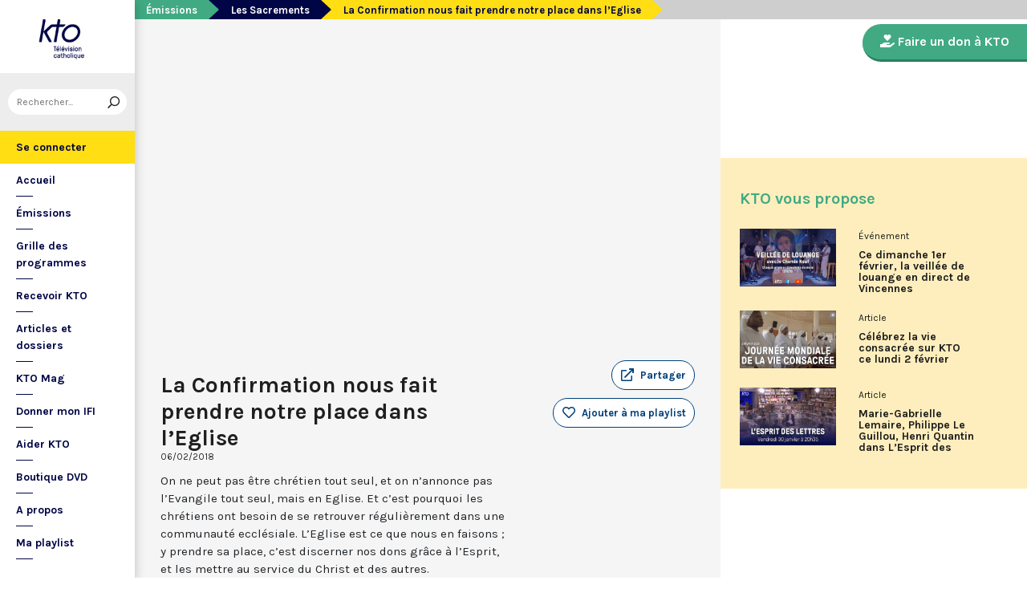

--- FILE ---
content_type: text/html; charset=utf-8
request_url: https://www.ktotv.com/video/00182474/la-confirmation-nous-fait-prendre-notre-place-dans-leglise
body_size: 5097
content:
<!DOCTYPE HTML>
<html lang="fr-FR">
    <head>
        <meta charset="UTF-8" />
        <meta name="viewport" content="width=device-width, initial-scale=1, shrink-to-fit=no" />
        <meta name="description" content="On ne peut pas être chrétien tout seul, et on n’annonce pas l’Evangile tout seul, mais en Eglise. Et c’est pourquoi les chrétiens ont besoin de se retrouver régulièrement dans une communauté ecclésiale. L’Eglise est ce que nous en faisons ; y prendre sa place, c’est discerner nos dons grâce à l’Esprit, et les mettre au service du Christ et des autres." />
        <meta name="keywords" content="KTO, télévision catholique, La Confirmation nous fait prendre notre place dans l’Eglise,  " />
        <meta property="og:site_name" content="KTO TV" />
        <meta property="og:description" content="On ne peut pas être chrétien tout seul, et on n’annonce pas l’Evangile tout seul, mais en Eglise. Et c’est pourquoi les chrétiens ont besoin de se retrouver régulièrement dans une communauté ecclésiale. L’Eglise est ce que nous en faisons ; y prendre sa place, c’est discerner nos dons grâce à l’Esprit, et les mettre au service du Christ et des autres." />
        <meta property="og:locale" content="fr_FR" />
        <meta property="og:type" content="video.other" />
        <meta property="og:url" content="https://www.ktotv.com/video/00182474/la-confirmation-nous-fait-prendre-notre-place-dans-leglise" />
        <meta property="og:title" content="La Confirmation nous fait prendre notre place dans l’Eglise — KTOTV" />
        <meta property="og:image" content="https://img.youtube.com/vi/802gSHwuw74/hqdefault.jpg" />
                                <meta property="og:video:release_date" content="2018-02-06" />                        <title>La Confirmation nous fait prendre notre place dans l’Eglise — KTOTV</title>
        <link rel="shortcut icon" type="image/x-icon" href="/favicon.png" />
        <link rel="icon" sizes="16x16 32x32 64x64" href="/favicon.png" />
        <link rel="apple-touch-icon" href="/img/logo_fond_blanc-v2.png" />
        <link rel="canonical" href="https://www.ktotv.com/video/00182474/la-confirmation-nous-fait-prendre-notre-place-dans-leglise" />
        <link rel="alternate" title="KTOTV RSS" href="https://www.ktotv.com/rss" type="application/rss+xml" />
        <link rel="preconnect" href="https://fonts.googleapis.com">
        <link rel="preconnect" href="https://fonts.gstatic.com" crossorigin>
        <link href="https://fonts.googleapis.com/css2?family=Karla:ital,wght@0,400;0,700;1,400;1,700&display=swap" rel="stylesheet">
        <!-- Google Tag Manager -->
        <script>(function(w,d,s,l,i){w[l]=w[l]||[];w[l].push({'gtm.start':
                    new Date().getTime(),event:'gtm.js'});var f=d.getElementsByTagName(s)[0],
                j=d.createElement(s),dl=l!='dataLayer'?'&l='+l:'';j.async=true;j.src=
                'https://www.googletagmanager.com/gtm.js?id='+i+dl;f.parentNode.insertBefore(j,f);
            })(window,document,'script','dataLayer','GTM-WV9PW3B');</script>
        <!-- End Google Tag Manager -->
        <script src="https://donner.ktotv.com/libs.iraiser.eu/libs/payment/frame/1.5/IRaiserFrame.js"></script>
        <link rel="stylesheet" href="/build/common.342d7a41.css">
        <link rel="stylesheet" href="/build/front.bfa45e5d.css">
            </head>
    <body id="front_video_show" class="">
    <!-- Google Tag Manager (noscript) -->
    <noscript><iframe src="https://www.googletagmanager.com/ns.html?id=GTM-WV9PW3B"
                      height="0" width="0" style="display:none;visibility:hidden"></iframe></noscript>
    <!-- End Google Tag Manager (noscript) -->
                    <div class="app-aside">
                <div class="menu-container">
                    <span id="reduce">
                        <span class="element-not-reduced">
                            Réduire le menu&nbsp;<i class="far fa-angle-double-left"></i>
                        </span>
                        <div class="element-reduced">
                            <i class="far fa-bars"></i>
                        </div>
                    </span>
                    <a href="/" title="Accéder à la page d'accueil" class="d-block text-center">
                        <img alt="Logo de KTO" src="/img/logo-ktotv.png" id="logo" width="168" height="153" />
                        <img alt="Logo de KTO" src="/img/logo-kto-mobile-v2.png" id="logo-mobile" width="75" height="47" />
                    </a>
                                            <div class="container-search">
                            <div class="element-not-reduced"><div id="vue_search_preview_app"></div></div>
                            <div class="element-reduced"><i class="fas fa-search togglReduce"></i></div>
                        </div>
                                        

<ul id="menu"><li id="account" class="keep"><a href="javascript:;" class="login-action"><span class="element-not-reduced" id="login-label">Se connecter</span><div class="element-reduced"><i class="fas fa-user"></i></div><span id="notifications"></span></a></li><li class="keep"><a href="/" title="Accéder à la page d'accueil"><span class="element-not-reduced">Accueil</span><div class="element-reduced"><i class="fas fa-home"></i></div></a></li><li><a href="/emissions" title="Émissions" class="">
            Émissions
        </a><ul class="children"><li><a href="/emissions#priere" title="Prière" class="">
            Prière
        </a></li><li><a href="/emissions#eclairages" title="Eclairages" class="">
            Eclairages
        </a></li><li><a href="/emissions#visages-eglise" title="Visages de l&#039;Église" class="">
            Visages de l&#039;Église
        </a></li></ul></li><li><a href="/guide/" title="Grille des programmes" class="">
            Grille des programmes
        </a></li><li><a href="/page/recevoir-kto" title="Recevoir KTO" class="">
            Recevoir KTO
        </a></li><li><a href="/articles" title="Articles et dossiers" class="">
            Articles et dossiers
        </a></li><li><a href="/page/ktomag" title="KTO Mag" class="">
            KTO Mag
        </a></li><li><a href="/page/aider-kto-ifi" title="Donner mon IFI" class="">
            Donner mon IFI
        </a></li><li><a href="#" title="Aider KTO" class="">
            Aider KTO
        </a><ul class="children"><li><a href="/page/aider-kto" title="Faire un don à KTO" class="">
            Faire un don à KTO
        </a></li><li><a href="/donner-depuis-l-afrique" title="Faire un don depuis la Côte d&#039;Ivoire" class="">
            Faire un don depuis la Côte d&#039;Ivoire
        </a></li><li><a href="/page/legs-et-donations" title="Legs, donations et Assurances vie" class="">
            Legs, donations et Assurances vie
        </a></li><li><a href="/page/devenir-ambassadeur" title="Devenir Ambassadeur" class="">
            Devenir Ambassadeur
        </a></li><li><a href="/page/fondation-kto" title="Fondation KTO" class="">
            Fondation KTO
        </a></li></ul></li><li><a href="/page/dvd" title="Boutique DVD" class="">
            Boutique DVD
        </a></li><li><a href="/page/presentation" title="A propos" class="">
            A propos
        </a><ul class="children"><li><a href="/page/contact" title="Contact" class="">
            Contact
        </a></li><li><a href="/page/presentation" title="Présentation de la chaîne" class="">
            Présentation de la chaîne
        </a></li><li><a href="/page/mentions-legales" title="Mentions légales" class="">
            Mentions légales
        </a></li></ul></li><li><a href="javascript:;" class="toggle-playlist" id="toggle-playlist">Ma playlist</a></li></ul>
                </div>
            </div>
            <div class="app-notifications">
                <div class="notification-wrapper" id="vue_notification_panel"></div>
            </div>
            <div class="app-playlist" id="playlist-modal">
                <div id="close-modal">
                    <i class="fal fa-times"></i>
                </div>
                <div class="playlist-wrapper" id="vue_playlist_panel" nb_videos="12" direction="vertical"></div>
            </div>
            <div class="app-content">
                <div class="modal fade" id="loginModal" tabindex="-1" role="dialog" aria-hidden="true">
                    <div class="modal-dialog modal-dialog-centered" role="document">
                        <div class="modal-content">
                            <div class="modal-body">
                                <div class="login-form">
                                    <div id="vue_login_app"></div>
                                </div>
                            </div>
                        </div>
                    </div>
                </div>
                                                                            <nav aria-label="breadcrumb">
                            <ol class="breadcrumb" typeof="BreadcrumbList" vocab="https://schema.org/">
        <li class="breadcrumb-item" property="itemListElement" typeof="ListItem">
            <span property="name">
                <a href="/emissions" property="item" typeof="WebPage">Émissions</a>
            </span>
            <meta property="position" content="0" />
        </li>
        <li class="breadcrumb-item" property="itemListElement" typeof="ListItem">
            <span property="name">
                <a href="/emissions/les-sacrements" property="item" typeof="WebPage">Les Sacrements</a>
            </span>
            <meta property="position" content="1" />
        </li>
        <li class="breadcrumb-item active" aria-current="page" property="itemListElement" typeof="ListItem">
            <span property="name" data-nav="no-link">La Confirmation nous fait prendre notre place dans l’Eglise</span>
            <meta property="position" content="2" />
        </li>
    </ol>
                    </nav>
                                                        <div class="content-container">
        <div class="container-fluid" id="videoContainer">
                        <div id="block-video">
                            <div id="YT-player-container" class="embed-responsive embed-responsive-16by9">
            <div id="YT-player" data-id="802gSHwuw74"></div>
        </div>
        <div id="YT-player-alt" style="display: none">

            <div class="podcast-player-heading">
                <span class="icon"><i class="fal fa-podcast"></i></span>
                <span class="title">Écouter l'émission</span>
                <span class="duration">00:08:14</span>
            </div>
            <div class="podcast-player-thumbnail">
                <div class="podcast-player-thumbnail">
                                                <img src="https://img.youtube.com/vi/802gSHwuw74/hqdefault.jpg" alt="La Confirmation nous fait prendre notre place dans l’Eglise">
                                    </div>
            </div>

            
            <div class="podcast-player-breadcrumb">
                <span class="emission">Les Sacrements</span> > <span class="title">La Confirmation nous fait prendre notre place dans l’Eglise</span>
            </div>
        </div>
    
                <div class="row">
                    <div class="col-12 col-xl-8">
                        <h1>La Confirmation nous fait prendre notre place dans l’Eglise</h1>
                        <small class="date">06/02/2018</small>
                                                                    </div>
                    <div class="col-12 col-xl-4">
                        <a class="btn-playlist" data-toggle="collapse" href="#collapseSharing" role="button" aria-expanded="false" aria-controls="collapseSharing"><i class="fal fa-external-link"></i> <span>Partager</span></a>
<div class="collapse" id="collapseSharing">
    <div class="card card-body">
        <a class="share-button facebook-share-button" href="http://www.facebook.com/sharer.php?u=https://www.ktotv.com/video/00182474/la-confirmation-nous-fait-prendre-notre-place-dans-leglise&amp;title=La%20Confirmation%20nous%20fait%20prendre%20notre%20place%20dans%20l%E2%80%99Eglise" target="_blank"><i class="fab fa-facebook-f"></i> Facebook</a>
        <a class="share-button" href="https://twitter.com/intent/tweet?url=https://www.ktotv.com/video/00182474/la-confirmation-nous-fait-prendre-notre-place-dans-leglise&amp;text=La%20Confirmation%20nous%20fait%20prendre%20notre%20place%20dans%20l%E2%80%99Eglise" target="_blank"><i class="fab fa-twitter"></i> Tweet</a>
        <a class="share-button mail-share-button" href="mailto:?subject=La%20Confirmation%20nous%20fait%20prendre%20notre%20place%20dans%20l%E2%80%99Eglise&amp;body=https://www.ktotv.com/video/00182474/la-confirmation-nous-fait-prendre-notre-place-dans-leglise"><i class="fas fa-envelope"></i> Email</a>
        <a class="share-button whatsapp-share-button" href="https://api.whatsapp.com/send?text=https://www.ktotv.com/video/00182474/la-confirmation-nous-fait-prendre-notre-place-dans-leglise" data-action="share/whatsapp/share"><i class="fab fa-whatsapp" style="font-size: 16px; vertical-align: middle;"></i> Whatsapp</a>
        <a class="share-button telegram-share-button" href="https://t.me/share/url?url=https://www.ktotv.com/video/00182474/la-confirmation-nous-fait-prendre-notre-place-dans-leglise" target="_blank"><i class="fab fa-telegram-plane"></i> Telegram</a>
    </div>
</div>

                                                    <div class="playlist-button" id="vue_playlist_btn" video_id="12460">
    <app></app>
</div>

                                                                    </div>
                </div>
                <div class="row">
                    <div class="col-12 col-xl-8">
                        <p>On ne peut pas être chrétien tout seul, et on n’annonce pas l’Evangile tout seul, mais en Eglise. Et c’est pourquoi les chrétiens ont besoin de se retrouver régulièrement dans une communauté ecclésiale. L’Eglise est ce que nous en faisons ; y prendre sa place, c’est discerner nos dons grâce à l’Esprit, et les mettre au service du Christ et des autres.</p>
                        
                    </div>
                    <div class="col-12 col-xl-4">
                                            </div>
                </div>
            </div>
                            <div id="block-emission">
                    <div class="row">
                        <div class="col-12 col-xl-5">
                            <h2><a href="/emissions/les-sacrements">Les Sacrements</a></h2>
                            <p><p><span><span><span><span><span><span>En 2018, le Président de l'Alliance des directeurs et des directrices de l’enseignement catholique, Mgr Jean-Marie Le Vert (depuis, nommé évêque auxiliaire de Bordeaux) délivre un enseignement sur les Sacrements en plusieurs&nbsp;épisodes : une formation courte, chaque semaine, sur les fondamentaux de la foi catholique.</span></span></span></span></span></span></p></p>
                            <a href="/emissions/les-sacrements" class="btn btn-outline-light btn-rounded btn-normal-border">Visiter la page de l'émission</a>
                        </div>
                        <div class="col-12 col-xl-7">
                            <div class="videos_list_style_two">
                                <h3>Autres vidéos de l'émission</h3>
                                <ul class="list-unstyled">
                                                                            <li class="single clearfix">
                                            <a href="/video/00229402/les-rites-et-leffet-du-sacrement-de-lordre"
                                               class="image"
                                               title="Accéder à la vidéo Les rites et l’effet du sacrement de l’Ordre"
                                               style="background-image: url('https://img.youtube.com/vi/8sr2eujpJkE/hqdefault.jpg');">
                                                                                                    <span class="duration">09:52</span>
                                                                                            </a>
                                            <div class="content-right">
                                                <div class="date">Mardi 18 septembre 2018</div>
                                                <h5 class="mt-0"><a href="/video/00229402/les-rites-et-leffet-du-sacrement-de-lordre">Les rites et l’effet du sacrement de l’Ordre</a></h5>
                                            </div>
                                        </li>
                                                                            <li class="single clearfix">
                                            <a href="/video/00229401/qui-peut-etre-ordonne"
                                               class="image"
                                               title="Accéder à la vidéo Qui peut être ordonné ?"
                                               style="background-image: url('https://img.youtube.com/vi/AY8imzQCn0A/hqdefault.jpg');">
                                                                                                    <span class="duration">10:11</span>
                                                                                            </a>
                                            <div class="content-right">
                                                <div class="date">Mardi 11 septembre 2018</div>
                                                <h5 class="mt-0"><a href="/video/00229401/qui-peut-etre-ordonne">Qui peut être ordonné ?</a></h5>
                                            </div>
                                        </li>
                                                                            <li class="single clearfix">
                                            <a href="/video/00229400/la-mission-des-ministres-ordonnes"
                                               class="image"
                                               title="Accéder à la vidéo La mission des ministres ordonnés"
                                               style="background-image: url('https://img.youtube.com/vi/17O6sgMUQ3s/hqdefault.jpg');">
                                                                                                    <span class="duration">10:41</span>
                                                                                            </a>
                                            <div class="content-right">
                                                <div class="date">Mardi 4 septembre 2018</div>
                                                <h5 class="mt-0"><a href="/video/00229400/la-mission-des-ministres-ordonnes">La mission des ministres ordonnés</a></h5>
                                            </div>
                                        </li>
                                                                            <li class="single clearfix">
                                            <a href="/video/00229399/la-vision-catholique-du-sacerdoce"
                                               class="image"
                                               title="Accéder à la vidéo La vision catholique du sacerdoce"
                                               style="background-image: url('https://img.youtube.com/vi/CNSvget4hOw/hqdefault.jpg');">
                                                                                                    <span class="duration">09:52</span>
                                                                                            </a>
                                            <div class="content-right">
                                                <div class="date">Mardi 28 août 2018</div>
                                                <h5 class="mt-0"><a href="/video/00229399/la-vision-catholique-du-sacerdoce">La vision catholique du sacerdoce</a></h5>
                                            </div>
                                        </li>
                                                                    </ul>
                            </div>
                        </div>
                    </div>
                </div>
                    </div>
        <div id="sidebar" class="sidebar-donation">
            <div class="sidebar-container">
                    
            <div class="donation-container">
                        <a class="donation-button"
               href="https://donner.ktotv.com/b?cid=296#iraiser_popin"
                              title="Faire un don à KTO">
                <span><i class="fas fa-hand-holding-heart"></i> Faire un don à KTO</span>
            </a>
        </div>
    
                <div class="suggestions-wrapper" id="vue_suggestions_app" video_id="12460">
    <app></app>
</div>

                <div id="vue_watched_video_app" video_id="12460" timeout="15000" available="1"></div>
            </div>
        </div>
    </div>
                            </div>
                <footer id="footer" class="footer">
            <div class="container">
                                    © KTO 2026
                    — <a href="/page/contact">Contact</a>
                    — <a href="/page/mentions-legales">Mentions légales</a>
                            </div>
        </footer>
        <script src="/build/runtime.9ba644cb.js"></script><script src="/build/front.a5be3e50.js"></script>
        
                        <script type="text/javascript">
            (function(e,t,a){var n=t.createElement("script"),m=t.getElementsByTagName("script")[0];n.async=!0,n.src=a+"?t="+Math.round((new Date).getTime()/72e5),m.parentNode.insertBefore(n,m),e.ema_critere="",e.w_emasend=function(){void 0!==e.emasend&&void 0!==e.ema_id_site?e.emasend():setTimeout(e.w_emasend,200)},setTimeout(e.w_emasend,10)})(window,document,"https://atout.email-match.com/emafunc.js");
            window.ema_id_site = 1507;
            window.ema_critere = '&crt_page=';
        </script>
                    <script type="application/ld+json">
{
  "@context": "http://schema.org",
  "@type": "Organization",
  "name": "KTO",
  "url": "https://www.ktotv.com",
  "logo": {
    "@type": "ImageObject",
    "url": "https://www.ktotv.com/img/logo-ktotv.png"
  },
  "sameAs": [
    "https://www.youtube.com/user/KTOTV",
    "https://fr.linkedin.com/company/ktotelevision",
    "https://twitter.com/KTOTV",
    "https://www.facebook.com/kto.television/",
    "https://www.instagram.com/ktotelevision/"
  ],
  "address": {
    "@type": "PostalAddress",
    "streetAddress": "13 Rue du 19 Mars 1962",
    "addressLocality": "Malakoff",
    "addressRegion": "FR",
    "postalCode": "92240",
    "addressCountry": "FR"
  }
}

        </script>
    <script type="application/ld+json">{"@context":"http://schema.org","@type":"VideoObject","name":"La Confirmation nous fait prendre notre place dans l’Eglise","description":"On ne peut pas être chrétien tout seul, et on n’annonce pas l’Evangile tout seul, mais en Eglise. Et c’est pourquoi les chrétiens ont besoin de se retrouver régulièrement dans une communauté ecclésiale. L’Eglise est ce que nous en faisons ; y prendre sa place, c’est discerner nos dons grâce à l’Esprit, et les mettre au service du Christ et des autres.","thumbnailUrl":"https://img.youtube.com/vi/802gSHwuw74/hqdefault.jpg","uploadDate":"2018-02-06 21:36:23","duration":"PT08M14S","embedUrl":"https://www.youtube.com/embed/802gSHwuw74"}</script>    </body>
</html>
